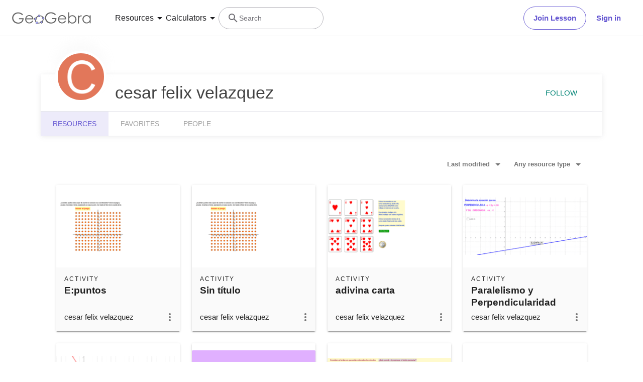

--- FILE ---
content_type: text/javascript
request_url: https://www.geogebra.org/assets/js/base-layout.24e42791492d5aadc775.js
body_size: 5009
content:
(self.__LOADABLE_LOADED_CHUNKS__=self.__LOADABLE_LOADED_CHUNKS__||[]).push([[5167],{77:(e,t,r)=>{"use strict";r.r(t),r.d(t,{default:()=>n});const n="/assets/img/Trigonometry_3x.a837812f.png"},743:(e,t,r)=>{var n={"./Algebra_1x.png":1832,"./Algebra_2x.png":6557,"./Algebra_3x.png":6146,"./Geometry_1x.png":1826,"./Geometry_2x.png":4179,"./Geometry_3x.png":5512,"./Measurement_1x.png":2076,"./Measurement_2x.png":2849,"./Measurement_3x.png":7974,"./Number_sense_1x.png":5970,"./Number_sense_2x.png":7475,"./Number_sense_3x.png":4696,"./Operations_1x.png":6632,"./Operations_2x.png":1981,"./Operations_3x.png":2946,"./Probability_and_Statistics_1x.png":9707,"./Probability_and_Statistics_2x.png":4314,"./Probability_and_Statistics_3x.png":8853};function a(e){var t=s(e);return r(t)}function s(e){if(!r.o(n,e)){var t=new Error("Cannot find module '"+e+"'");throw t.code="MODULE_NOT_FOUND",t}return n[e]}a.keys=function(){return Object.keys(n)},a.resolve=s,e.exports=a,a.id=743},921:(e,t,r)=>{"use strict";r.r(t),r.d(t,{default:()=>n});const n="/assets/img/Geometry_2x.820d45bc.png"},1094:(e,t,r)=>{"use strict";r.r(t),r.d(t,{default:()=>n});const n="/assets/img/Functions_2x.78d6209c.png"},1366:(e,t,r)=>{"use strict";r.r(t),r.d(t,{default:()=>n});const n="/assets/img/Calculus_3x.1e61b9b9.png"},1826:(e,t,r)=>{"use strict";r.r(t),r.d(t,{default:()=>n});const n="/assets/img/Geometry_1x.191030a5.png"},1829:(e,t,r)=>{"use strict";r.r(t),r.d(t,{default:()=>n});const n="/assets/img/Arithmetic_2x.937bac8d.png"},1832:(e,t,r)=>{"use strict";r.r(t),r.d(t,{default:()=>n});const n="/assets/img/Algebra_1x.951aca23.png"},1981:(e,t,r)=>{"use strict";r.r(t),r.d(t,{default:()=>n});const n="/assets/img/Operations_2x.4b9eea73.png"},2076:(e,t,r)=>{"use strict";r.r(t),r.d(t,{default:()=>n});const n="/assets/img/Measurement_1x.d403f29a.png"},2849:(e,t,r)=>{"use strict";r.r(t),r.d(t,{default:()=>n});const n="/assets/img/Measurement_2x.a0615bc9.png"},2946:(e,t,r)=>{"use strict";r.r(t),r.d(t,{default:()=>n});const n="/assets/img/Operations_3x.ad19f81a.png"},3614:(e,t,r)=>{"use strict";r.r(t),r.d(t,{default:()=>n});const n="/assets/img/Geometry_3x.4c73a7c5.png"},3766:(e,t,r)=>{"use strict";r.r(t),r.d(t,{default:()=>n});const n="/assets/img/Algebra_1x.8f90ea38.png"},4076:(e,t,r)=>{"use strict";r.r(t),r.d(t,{default:()=>n});const n="/assets/img/Algebra_3x.f9a81a38.png"},4104:(e,t,r)=>{"use strict";r.r(t),r.d(t,{default:()=>ye});var n=r(6540),a=r(1225),s=r(2831),c=r(5818),o=r(5458),i=r(3029),u=r(2901),l=r(6822),p=r(3954),d=r(5501),m=r(4467),f=r(6347),g=r(9763),h=r(1592);function b(){try{var e=!Boolean.prototype.valueOf.call(Reflect.construct(Boolean,[],(function(){})))}catch(e){}return(b=function(){return!!e})()}var y=function(e){function t(){return(0,i.A)(this,t),e=this,r=t,n=arguments,r=(0,p.A)(r),(0,l.A)(e,b()?Reflect.construct(r,n||[],(0,p.A)(e).constructor):r.apply(e,n));var e,r,n}return(0,d.A)(t,e),(0,u.A)(t,[{key:"componentDidMount",value:function(){-1===this.context.store.getState().userState.user.id&&this.context.store.dispatch((0,g.rf)())}},{key:"render",value:function(){var e=this;return n.createElement("div",{className:"row"},n.createElement(h._,{nice:!0,render:function(){return n.createElement(f.rd,{to:e.context.store.getState().userState.user.profile})}}))}}],[{key:"loadData",value:function(e){var t=this.decideRedirect(e);return t?Promise.resolve({redirect:!0,to:t}):Promise.reject({code:401})}},{key:"decideRedirect",value:function(e){if(e.getState().userState.user.id>0)return e.getState().userState.user.profile}}])}(n.Component);(0,m.A)(y,"contextType",a.ty);var _=r(118),x=r(6478),v=r(45),A=r(3922),k=r(4362),O=r(4898),E=r(8068),w=r(880),j=["key","code"],N=["key"];function S(e,t){var r=Object.keys(e);if(Object.getOwnPropertySymbols){var n=Object.getOwnPropertySymbols(e);t&&(n=n.filter((function(t){return Object.getOwnPropertyDescriptor(e,t).enumerable}))),r.push.apply(r,n)}return r}function D(e){for(var t=1;t<arguments.length;t++){var r=null!=arguments[t]?arguments[t]:{};t%2?S(Object(r),!0).forEach((function(t){(0,m.A)(e,t,r[t])})):Object.getOwnPropertyDescriptors?Object.defineProperties(e,Object.getOwnPropertyDescriptors(r)):S(Object(r)).forEach((function(t){Object.defineProperty(e,t,Object.getOwnPropertyDescriptor(r,t))}))}return e}function P(){try{var e=!Boolean.prototype.valueOf.call(Reflect.construct(Boolean,[],(function(){})))}catch(e){}return(P=function(){return!!e})()}var L=function(e){function t(){var e,r,n,a;(0,i.A)(this,t);for(var s=arguments.length,c=new Array(s),o=0;o<s;o++)c[o]=arguments[o];return r=this,n=t,a=[].concat(c),n=(0,p.A)(n),e=(0,l.A)(r,P()?Reflect.construct(n,a||[],(0,p.A)(r).constructor):n.apply(r,a)),(0,m.A)(e,"state",{error:void 0}),(0,m.A)(e,"_mapError",(function(t){var r=t.key,n=t.code,a=(0,v.A)(t,j);if(410===n){var s=Object.keys(a).filter((function(e){return/^p\d+$/.test(e)&&!!a[e]})).map((function(e){return a[e]}));e.setState({error:{key:r,code:n,custom_params:s}})}})),e}return(0,d.A)(t,e),(0,u.A)(t,[{key:"componentDidMount",value:function(){var e=(0,E.oy)(this.context.store);e?this._mapError(e):this._fetchMaterial(this.props.match.params)}},{key:"render",value:function(){if(this.state.error){var e=this.state.error,t=e.key,r=e.custom_params,a=r&&r.length>0,s=A.A.create410([{to:"/m/".concat(t)+(a?"/"+r.join("/"):""),anchor:a}]);return n.createElement(k.g,{error:s})}return n.createElement(w.A,{className:"h-25vh"})}},{key:"_fetchMaterial",value:function(e){t.loadData(this.context.store,e).then(this._mapError)}}],[{key:"loadData",value:function(e,t){var r=t.key,n=(0,v.A)(t,N);return isNaN(r)?Promise.resolve(D(D({},n),{},{code:410,key:r})):(0,O.wg)(e,r,{}).then((function(e){var t=e.id,r=e.code;return D(D({},n),{},{code:r||410,key:t})}))}}])}(n.Component);function G(){try{var e=!Boolean.prototype.valueOf.call(Reflect.construct(Boolean,[],(function(){})))}catch(e){}return(G=function(){return!!e})()}(0,m.A)(L,"contextType",a.ty);var I=function(e){function t(){return(0,i.A)(this,t),e=this,r=t,n=arguments,r=(0,p.A)(r),(0,l.A)(e,G()?Reflect.construct(r,n||[],(0,p.A)(e).constructor):r.apply(e,n));var e,r,n}return(0,d.A)(t,e),(0,u.A)(t,[{key:"render",value:function(){var e;return e=this.props.match.params.key?{to:"/material/iframe/"+this.props.match.params.key}:{id:"side-nav.home",to:"/",anchor:!0},n.createElement(k.g,{error:A.A.create410([e])})}}])}(n.Component);function C(e){return function(t){return n.createElement(k.g,{error:A.A.create410(e(t.match.params))})}}var R=function(e){return(!(arguments.length>1&&void 0!==arguments[1])||arguments[1])&&(e.loadData=function(){return Promise.resolve({code:410})}),function(t){return{path:t,exact:!0,component:e}}},M=[R(C((function(){return[{id:"side-nav.home",to:"/",anchor:!0}]})))("(/cms|/index.php|/index.html|/home)")],T=["/index.php(/m|/b)/:key","/b/:key","/material/simple/id/:key","/material/simple/id/:key/:p0(gi)/:p1","/material/simple/id/:key/:p0(pe)/:p1/:p2(ui)?/:p3?","/student(s)?(/m|/b|/c):key","/book(/title|/page)/id/:key"].map(R(L,!1)),F=["/search/perform/search/:term"].map(R(C((function(e){return[{to:"/search/".concat(e.term)}]})))),B=[{p:"/app.html",c:{to:"/classic",id:"geogebra.start",anchor:!0}},{p:"/user/login",c:{to:"/user/signin",id:"header.signin"}},{p:"(/material|/material/newest|/materiales|/m)",c:{to:"/materials",id:"side-nav.materials"}}].map((function(e){return R(C((function(){return[e.c]})))(e.p)})),U=[].concat(M,(0,o.A)(T),(0,o.A)(B),(0,o.A)(F),[R(I)("/student/e:key"),R(C((function(e){return[{to:"/classic/".concat(e.key),anchor:!0}]})))("/o/:key")]),q=(0,r(243).Ay)({resolved:{},chunkName:function(){return"admin"},isReady:function(e){var t=this.resolve(e);return!0===this.resolved[t]&&!!r.m[t]},importAsync:function(){return r.e(9884).then(r.bind(r,3296))},requireAsync:function(e){var t=this,r=this.resolve(e);return this.resolved[r]=!1,this.importAsync(e).then((function(e){return t.resolved[r]=!0,e}))},requireSync:function(e){var t=this.resolve(e);return r(t)},resolve:function(){return 3296}},{fallback:n.createElement(w.A,{className:"fullscreen"})});var W=[].concat((0,o.A)(U),[{path:"/materials",exact:!0,strict:!0,component:_.dx,cacheControl:{maxAge:86400}},{path:"/t/:topic",exact:!0,strict:!0,component:_.s_,cacheControl:{maxAge:86400}},{path:"/u",exact:!0,strict:!0,component:y},{path:"/f/:folder_id",exact:!0,strict:!0,component:_.NF},{path:"/u/:username",component:_.XH,exact:!0,strict:!0},{path:"/search/:term?",exact:!0,component:_.ZF},{path:"/admin",component:function(){var e=(0,a.wA)(),t=(0,a.d4)((function(e){return e.userState.user.permissionGroup}));return(0,n.useEffect)((function(){e((0,g.rf)())}),[]),n.createElement(h._,{requireIsModerator:!0,nice:!0,render:function(){return n.createElement(q,{userGroup:t})}})}},{component:x.A}]),H=r(7289),z=r(4867),K=r(296),J=r(3398),V=r(4625),X=r(4758),Y=r(7290),Z=r(2762),$=r(4290),Q=r(6942),ee=r.n(Q);function te(e,t){var r=Object.keys(e);if(Object.getOwnPropertySymbols){var n=Object.getOwnPropertySymbols(e);t&&(n=n.filter((function(t){return Object.getOwnPropertyDescriptor(e,t).enumerable}))),r.push.apply(r,n)}return r}function re(e){for(var t=1;t<arguments.length;t++){var r=null!=arguments[t]?arguments[t]:{};t%2?te(Object(r),!0).forEach((function(t){(0,m.A)(e,t,r[t])})):Object.getOwnPropertyDescriptors?Object.defineProperties(e,Object.getOwnPropertyDescriptors(r)):te(Object(r)).forEach((function(t){Object.defineProperty(e,t,Object.getOwnPropertyDescriptor(r,t))}))}return e}var ne=[],ae=r(743),se=r(7465);function ce(){var e=(0,n.useRef)(null),t=(0,f.zy)(),r=(0,f.W6)(),s=(0,X.tz)().formatMessage,c=(0,a.d4)((function(e){return e.userState.user})),o=(null==c?void 0:c.profile)||"",i=c.lang_ui,u=(0,n.useState)(""),l=(0,K.A)(u,2),p=l[0],d=l[1],m=(0,Y.ig)(c.lang_ui),g=(0,Z.i)(i),h=(0,n.useMemo)((function(){return oe(s,g)}),[s,g]);(0,n.useEffect)((function(){var e;if(null!==(e=t.pathname)&&void 0!==e&&e.startsWith("/search/")){var r=t.pathname.replace("/search/","");d(decodeURIComponent(r))}else d("")}),[t]);return(0,n.useEffect)((function(){var t;null===(t=e.current)||void 0===t||t.onNavigation()}),[t]),n.createElement("div",{className:"tw"},n.createElement(J.Dy,{ref:e,username:null==c?void 0:c.displayname,avatar:null==c?void 0:c.avatar,searchValue:p,onSearchChange:function(e){return d(e)},onSearchStart:function(e){var n,a=encodeURIComponent(e.trim());(a||null!==(n=t.pathname)&&void 0!==n&&n.startsWith("/search/"))&&r.push("/search".concat(a?"/".concat(a):""))},onSignIn:function(){return r.push("/user/signin",{from:t.pathname})},profileLink:o,onJoinClassroom:function(){return r.push("/classroom")},labels:h.labels,calculatorDropdownElements:h.calculatorDropdownElements,calculatorLinks:h.calculatorLinks,resourceDropdownElements:m?h.curatedResources:h.communityResources,resourcesLinks:m?h.curatedResourcesLinks:h.communityResourcesLinks,className:$.A}))}ne.en=ae.keys().map((function(e){return ae(e).default})),ne["non-en"]=se.keys().map((function(e){return se(e).default}));var oe=function(e,t){return{labels:Object.fromEntries(Object.entries(ie).map((function(t){var r=(0,K.A)(t,2),n=r[0],a=r[1];return[n,e({id:a})]}))),calculatorLinks:fe(t).map((function(t){return re(re({},t),{},{name:e({id:t.name})})})),calculatorDropdownElements:pe.map((function(t){var r=t.label,a=t.description,s=t.path,c=t.Icon;return{label:e({id:r}),description:e({id:a}),renderLink:ge(s,!0),renderIcon:function(e){return n.createElement("div",{className:ee()("shrink-0",e)},n.createElement(c,null))}}})),curatedResources:le.map((function(t){var r=t.label,a=t.description,s=t.path,c=t.icon;return{label:e({id:r}),description:e({id:a}),renderLink:ge(s,!0),renderIcon:function(e){var t=he("en",c.name).split(",")[0].split(" ")[0];return n.createElement("img",{alt:c.alt,src:t,srcSet:he("en",c.name),sizes:"48px",className:e})}}})),curatedResourcesLinks:de(t).map((function(t){return re(re({},t),{},{name:e({id:t.name})})})),communityResources:ue.map((function(t){var r=t.label,a=t.description,s=t.path,c=t.Icon;return{label:e({id:r}),description:e({id:a}),renderLink:ge(s),renderIcon:function(e){return n.createElement(c,{className:e})}}})),communityResourcesLinks:me(t).map((function(t){return re(re({},t),{},{name:e({id:t.name})})}))}},ie={resources:"profile.materials",calculators:"header.dropdown.calculators.title",joinClassroom:"header.button.join-classroom.title",signIn:"header.signin",goToProfile:"header.label.go-to-profile",searchExpanded:"header.label.search-resources",search:"header.label.search"},ue=[{label:"topic.geometry.short.title",description:"header.resources.geometry.description",path:"/t/geometry",Icon:J.qy},{label:"topic.functions.short.title",description:"header.resources.functions.description",path:"/t/functions",Icon:J.F1},{label:"topic.calculus.short.title",description:"header.resources.calculus.description",path:"/t/calculus",Icon:J.qG},{label:"topic.trigonometry.short.title",description:"header.resources.trigonometry.description",path:"/t/trigonometry",Icon:J.jM},{label:"topic.algebra.short.title",description:"header.resources.algebra.description",path:"/t/algebra",Icon:J.AY},{label:"topic.arithmetic.short.title",description:"header.resources.arithmetic.description",path:"/t/arithmetic",Icon:J.Wq}],le=[{label:"strands.number-sense.h1",description:"header.resources.number-sense.description",path:"/math/number-sense",icon:{name:"Number_sense",alt:"strands.number-sense.h1"}},{label:"strands.algebra.h1",description:"header.resources.algebra.description",path:"/math/algebra",icon:{name:"Algebra",alt:"strands.algebra.h1"}},{label:"strands.geometry.h1",description:"header.resources.geometry.description",path:"/math/geometry",icon:{name:"Geometry",alt:"strands.geometry.h1"}},{label:"strands.measurement.h1",description:"header.resources.measurement.description",path:"/math/measurement",icon:{name:"Measurement",alt:"strands.measurement.h1"}},{label:"strands.operations.h1",description:"header.resources.operations.description",path:"/math/operations",icon:{name:"Operations",alt:"strands.operations.h1"}},{label:"strands.statistics-probability.h1",description:"header.resources.probability-statistics.description",path:"/math/statistics-probability",icon:{name:"Probability_and_Statistics",alt:"strands.statistics-probability.h1"}}],pe=[{label:"apps.suite-calculator",description:"header.calculators.calculator-suite.description",path:"/calculator",Icon:J.cH},{label:"apps.graphing",description:"header.calculators.graphing-calculator.description",path:"/graphing",Icon:J.cd},{label:"apps.geometry",description:"header.calculators.geometry.description",path:"/geometry",Icon:J.W_},{label:"apps.3d",description:"header.calculators.3d-calculator.description",path:"/3d",Icon:J.CG},{label:"apps.calculator",description:"header.calculators.scientific-calculator.description",path:"/scientific",Icon:J.o3},{label:"apps.notes",description:"header.calculators.notes.description",path:"/notes",Icon:J.d7}],de=function(e){return[{name:"content-pages.community-resources.title",renderLink:ge("/materials",!0)},{name:"header.resources.resources.link",renderLink:ge("https://help.geogebra.org/hc/".concat(e,"/articles/10449584308125-Get-started-with-GeoGebra-Resources"),!0)}]},me=function(e){return[{name:"content-pages.all-community-resources.title",renderLink:ge("/materials",!0)},{name:"header.resources.resources.link",renderLink:ge("https://help.geogebra.org/hc/".concat(e,"/articles/10449584308125-Get-started-with-GeoGebra-Resources"),!0)}]},fe=function(e){return[{name:"side-nav.downloads",renderLink:ge("/download",!0)},{name:"header.calculators.apps.link",renderLink:ge("https://help.geogebra.org/hc/".concat(e,"/articles/10448452419613-Comparison-of-GeoGebra-Math-Apps"),!0)}]};function ge(e,t){return function(r,a,s,c){return t?n.createElement("a",{href:e,"aria-label":s,tabIndex:c,className:r},a):n.createElement(V.N_,{to:e,"aria-label":s,tabIndex:c,className:r},a)}}function he(e,t){var r=[48,96,144];return ne[e].filter((function(e){return e.includes(t)})).map((function(e,t){return"".concat(e," ").concat(r[t],"w")})).join(",")}var be=r(2931);function ye(){var e=(0,a.Pj)();return(0,be.A)(),(0,n.useEffect)((function(){(0,H.a9)(e)}),[]),n.createElement(c.A,{header:n.createElement(ce,{className:$.A}),withTailwind:!0,className:"mt-9"},n.createElement("main",{className:"xi-grow-1 px-2 px-0-m pt-2 x-d-x x-column-fit miw-0"},n.createElement(z.A,null,(0,s.v)(ye.routes))))}ye.routes=W},4179:(e,t,r)=>{"use strict";r.r(t),r.d(t,{default:()=>n});const n="/assets/img/Geometry_2x.a6a50e02.png"},4290:(e,t,r)=>{"use strict";r.d(t,{A:()=>n});const n="fixed top-0 w-full"},4314:(e,t,r)=>{"use strict";r.r(t),r.d(t,{default:()=>n});const n="/assets/img/Probability_and_Statistics_2x.644df612.png"},4696:(e,t,r)=>{"use strict";r.r(t),r.d(t,{default:()=>n});const n="/assets/img/Number_sense_3x.faf84114.png"},4909:(e,t,r)=>{"use strict";r.r(t),r.d(t,{default:()=>n});const n="/assets/img/Arithmetic_3x.20dcbdae.png"},5512:(e,t,r)=>{"use strict";r.r(t),r.d(t,{default:()=>n});const n="/assets/img/Geometry_3x.ac545570.png"},5537:(e,t,r)=>{"use strict";r.r(t),r.d(t,{default:()=>n});const n="/assets/img/Functions_3x.10a1f60c.png"},5683:(e,t,r)=>{"use strict";r.r(t),r.d(t,{default:()=>n});const n="/assets/img/Trigonometry_1x.564dc7a0.png"},5970:(e,t,r)=>{"use strict";r.r(t),r.d(t,{default:()=>n});const n="/assets/img/Number_sense_1x.bfcca3c4.png"},6146:(e,t,r)=>{"use strict";r.r(t),r.d(t,{default:()=>n});const n="/assets/img/Algebra_3x.995dffe1.png"},6148:(e,t,r)=>{"use strict";r.r(t),r.d(t,{default:()=>n});const n="/assets/img/Geometry_1x.3c3b99b3.png"},6557:(e,t,r)=>{"use strict";r.r(t),r.d(t,{default:()=>n});const n="/assets/img/Algebra_2x.7510a3b1.png"},6632:(e,t,r)=>{"use strict";r.r(t),r.d(t,{default:()=>n});const n="/assets/img/Operations_1x.e382b8a8.png"},7271:(e,t,r)=>{"use strict";r.r(t),r.d(t,{default:()=>n});const n="/assets/img/Functions_1x.345ac3d4.png"},7465:(e,t,r)=>{var n={"./Algebra_1x.png":3766,"./Algebra_2x.png":9223,"./Algebra_3x.png":4076,"./Arithmetic_1x.png":9424,"./Arithmetic_2x.png":1829,"./Arithmetic_3x.png":4909,"./Calculus_1x.png":9116,"./Calculus_2x.png":9889,"./Calculus_3x.png":1366,"./Functions_1x.png":7271,"./Functions_2x.png":1094,"./Functions_3x.png":5537,"./Geometry_1x.png":6148,"./Geometry_2x.png":921,"./Geometry_3x.png":3614,"./Trigonometry_1x.png":5683,"./Trigonometry_2x.png":7602,"./Trigonometry_3x.png":77};function a(e){var t=s(e);return r(t)}function s(e){if(!r.o(n,e)){var t=new Error("Cannot find module '"+e+"'");throw t.code="MODULE_NOT_FOUND",t}return n[e]}a.keys=function(){return Object.keys(n)},a.resolve=s,e.exports=a,a.id=7465},7475:(e,t,r)=>{"use strict";r.r(t),r.d(t,{default:()=>n});const n="/assets/img/Number_sense_2x.ca291e6d.png"},7602:(e,t,r)=>{"use strict";r.r(t),r.d(t,{default:()=>n});const n="/assets/img/Trigonometry_2x.725c9da8.png"},7974:(e,t,r)=>{"use strict";r.r(t),r.d(t,{default:()=>n});const n="/assets/img/Measurement_3x.552873a5.png"},8853:(e,t,r)=>{"use strict";r.r(t),r.d(t,{default:()=>n});const n="/assets/img/Probability_and_Statistics_3x.d5d2df9b.png"},9116:(e,t,r)=>{"use strict";r.r(t),r.d(t,{default:()=>n});const n="/assets/img/Calculus_1x.054c3cba.png"},9223:(e,t,r)=>{"use strict";r.r(t),r.d(t,{default:()=>n});const n="/assets/img/Algebra_2x.107b802f.png"},9424:(e,t,r)=>{"use strict";r.r(t),r.d(t,{default:()=>n});const n="/assets/img/Arithmetic_1x.da6e9a09.png"},9707:(e,t,r)=>{"use strict";r.r(t),r.d(t,{default:()=>n});const n="/assets/img/Probability_and_Statistics_1x.f64b706b.png"},9889:(e,t,r)=>{"use strict";r.r(t),r.d(t,{default:()=>n});const n="/assets/img/Calculus_2x.b4678b31.png"}}]);